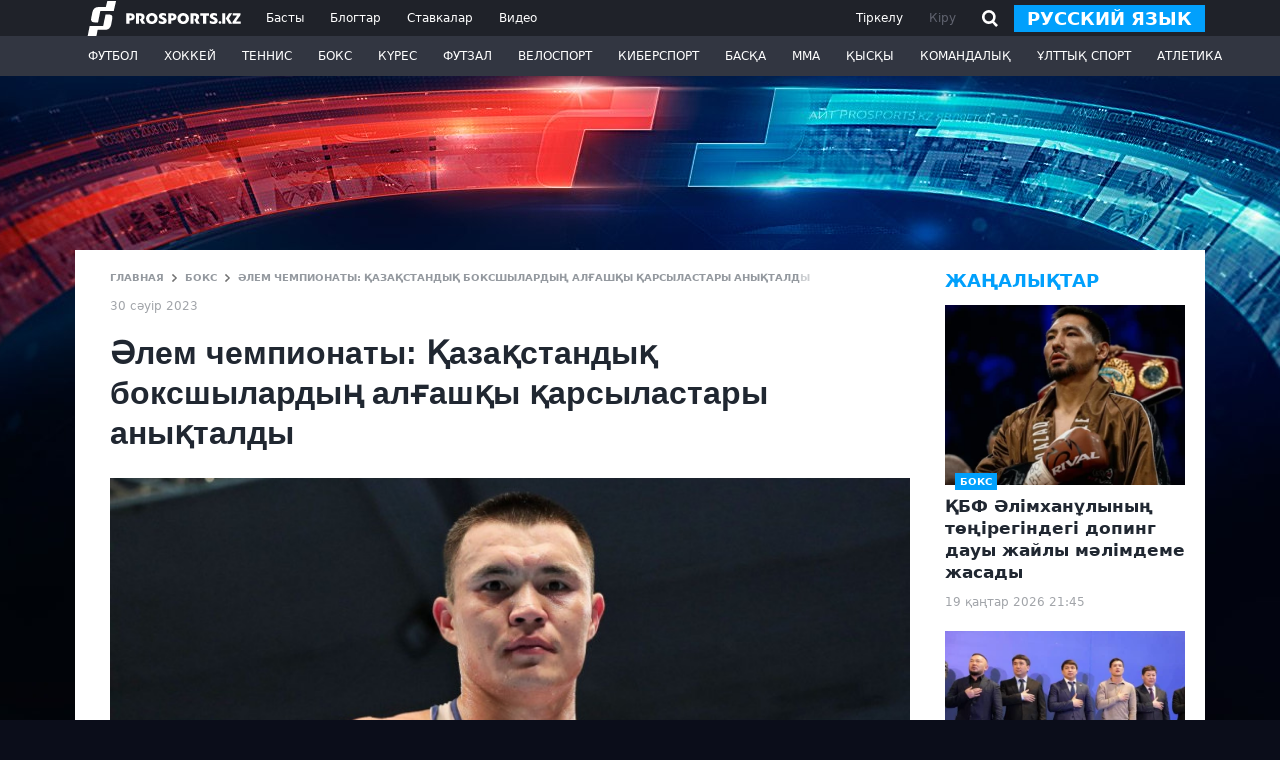

--- FILE ---
content_type: text/html; charset=utf-8
request_url: https://www.google.com/recaptcha/api2/aframe
body_size: 266
content:
<!DOCTYPE HTML><html><head><meta http-equiv="content-type" content="text/html; charset=UTF-8"></head><body><script nonce="XpIO3_0fRCm3bArUia0sRQ">/** Anti-fraud and anti-abuse applications only. See google.com/recaptcha */ try{var clients={'sodar':'https://pagead2.googlesyndication.com/pagead/sodar?'};window.addEventListener("message",function(a){try{if(a.source===window.parent){var b=JSON.parse(a.data);var c=clients[b['id']];if(c){var d=document.createElement('img');d.src=c+b['params']+'&rc='+(localStorage.getItem("rc::a")?sessionStorage.getItem("rc::b"):"");window.document.body.appendChild(d);sessionStorage.setItem("rc::e",parseInt(sessionStorage.getItem("rc::e")||0)+1);localStorage.setItem("rc::h",'1768847751680');}}}catch(b){}});window.parent.postMessage("_grecaptcha_ready", "*");}catch(b){}</script></body></html>